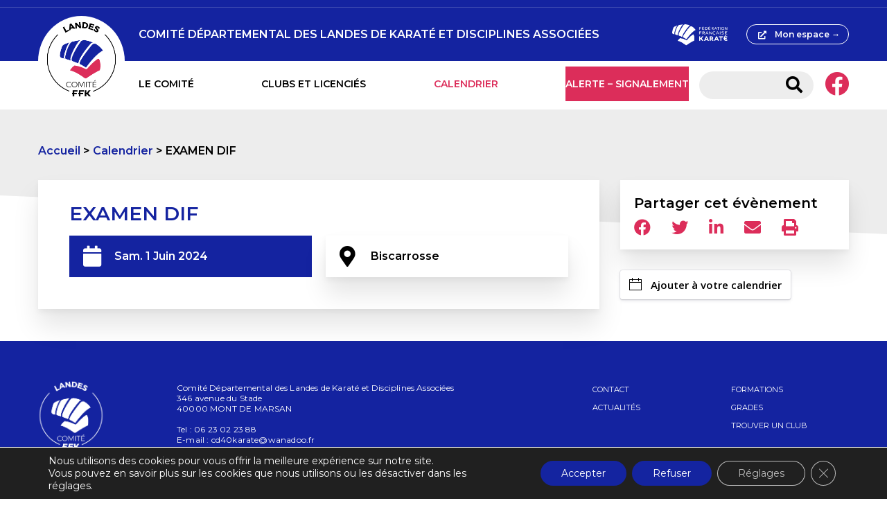

--- FILE ---
content_type: text/html; charset=UTF-8
request_url: https://sites.ffkarate.fr/landes/event/examen-dif-2/
body_size: 13971
content:
<!doctype html>
<html lang="fr-FR" prefix="og: https://ogp.me/ns#" >
  <head>
    <meta charset="utf-8">
    <title>EXAMEN DIF - Comité Départemental des Landes de Karaté et Disciplines Associées</title>
<link data-rocket-preload as="style" href="https://fonts.googleapis.com/css2?family=Montserrat%3Aital%2Cwght%400%2C400%3B0%2C600%3B1%2C400%3B1%2C600&#038;ver=6.9&#038;display=swap" rel="preload">
<link href="https://fonts.googleapis.com/css2?family=Montserrat%3Aital%2Cwght%400%2C400%3B0%2C600%3B1%2C400%3B1%2C600&#038;ver=6.9&#038;display=swap" media="print" onload="this.media=&#039;all&#039;" rel="stylesheet">
<noscript><link rel="stylesheet" href="https://fonts.googleapis.com/css2?family=Montserrat%3Aital%2Cwght%400%2C400%3B0%2C600%3B1%2C400%3B1%2C600&#038;ver=6.9&#038;display=swap"></noscript>
    <meta name="viewport" content="width=device-width, initial-scale=1.0,user-scalable=no,minimal-ui">
    <meta name="viewport" content="width = device-width, initial-scale = 1.0, user-scalable = no,minimal-ui">
    
            <script data-no-defer="1" data-ezscrex="false" data-cfasync="false" data-pagespeed-no-defer data-cookieconsent="ignore">
                var ctPublicFunctions = {"_ajax_nonce":"f7adcfe8b0","_rest_nonce":"d0c5c0bc92","_ajax_url":"\/landes\/wp-admin\/admin-ajax.php","_rest_url":"https:\/\/sites.ffkarate.fr\/landes\/wp-json\/","data__cookies_type":"native","data__ajax_type":"custom_ajax","data__bot_detector_enabled":"1","data__frontend_data_log_enabled":1,"cookiePrefix":"","wprocket_detected":true,"host_url":"sites.ffkarate.fr","text__ee_click_to_select":"Click to select the whole data","text__ee_original_email":"The complete one is","text__ee_got_it":"Got it","text__ee_blocked":"Blocked","text__ee_cannot_connect":"Cannot connect","text__ee_cannot_decode":"Can not decode email. Unknown reason","text__ee_email_decoder":"CleanTalk email decoder","text__ee_wait_for_decoding":"The magic is on the way!","text__ee_decoding_process":"Please wait a few seconds while we decode the contact data."}
            </script>
        
            <script data-no-defer="1" data-ezscrex="false" data-cfasync="false" data-pagespeed-no-defer data-cookieconsent="ignore">
                var ctPublic = {"_ajax_nonce":"f7adcfe8b0","settings__forms__check_internal":"0","settings__forms__check_external":"0","settings__forms__force_protection":0,"settings__forms__search_test":"1","settings__forms__wc_add_to_cart":"0","settings__data__bot_detector_enabled":"1","settings__sfw__anti_crawler":0,"blog_home":"https:\/\/sites.ffkarate.fr\/landes\/","pixel__setting":"3","pixel__enabled":true,"pixel__url":null,"data__email_check_before_post":"1","data__email_check_exist_post":1,"data__cookies_type":"native","data__key_is_ok":true,"data__visible_fields_required":true,"wl_brandname":"Anti-Spam by CleanTalk","wl_brandname_short":"CleanTalk","ct_checkjs_key":"d6372d3ec679f3e97f962f1b715f7c6a06ba2edbb7c20c220338c249f7380f02","emailEncoderPassKey":"9bcf48477d15fa9586485c78a71386f4","bot_detector_forms_excluded":"W10=","advancedCacheExists":true,"varnishCacheExists":false,"wc_ajax_add_to_cart":false}
            </script>
        
<!-- Optimisation des moteurs de recherche par Rank Math - https://rankmath.com/ -->
<meta name="robots" content="index, follow, max-snippet:-1, max-video-preview:-1, max-image-preview:large"/>
<link rel="canonical" href="https://sites.ffkarate.fr/landes/event/examen-dif-2/" />
<meta property="og:locale" content="fr_FR" />
<meta property="og:type" content="article" />
<meta property="og:title" content="EXAMEN DIF - Comité Départemental des Landes de Karaté et Disciplines Associées" />
<meta property="og:url" content="https://sites.ffkarate.fr/landes/event/examen-dif-2/" />
<meta property="og:site_name" content="Comité Départemental des Landes de Karaté et Disciplines Associées" />
<meta property="article:section" content="Formations" />
<meta name="twitter:card" content="summary_large_image" />
<meta name="twitter:title" content="EXAMEN DIF - Comité Départemental des Landes de Karaté et Disciplines Associées" />
<script type="application/ld+json" class="rank-math-schema">{"@context":"https://schema.org","@graph":[{"@type":"BreadcrumbList","@id":"https://sites.ffkarate.fr/landes/event/examen-dif-2/#breadcrumb","itemListElement":[{"@type":"ListItem","position":"1","item":{"@id":"https://sites.ffkarate.fr/landes","name":"Accueil"}},{"@type":"ListItem","position":"2","item":{"@id":"https://sites.ffkarate.fr/landes/calendrier/","name":"Calendrier"}},{"@type":"ListItem","position":"3","item":{"@id":"https://sites.ffkarate.fr/landes/event/examen-dif-2/","name":"EXAMEN DIF"}}]}]}</script>
<!-- /Extension Rank Math WordPress SEO -->

<link rel='dns-prefetch' href='//fd.cleantalk.org' />
<link rel='dns-prefetch' href='//cdn.jsdelivr.net' />
<link rel='dns-prefetch' href='//cdn.addevent.com' />
<link rel='dns-prefetch' href='//cdnjs.cloudflare.com' />
<link rel='dns-prefetch' href='//fonts.googleapis.com' />
<link href='https://fonts.gstatic.com' crossorigin rel='preconnect' />
<link rel="alternate" title="oEmbed (JSON)" type="application/json+oembed" href="https://sites.ffkarate.fr/landes/wp-json/oembed/1.0/embed?url=https%3A%2F%2Fsites.ffkarate.fr%2Flandes%2Fevent%2Fexamen-dif-2%2F" />
<link rel="alternate" title="oEmbed (XML)" type="text/xml+oembed" href="https://sites.ffkarate.fr/landes/wp-json/oembed/1.0/embed?url=https%3A%2F%2Fsites.ffkarate.fr%2Flandes%2Fevent%2Fexamen-dif-2%2F&#038;format=xml" />
<style id='wp-img-auto-sizes-contain-inline-css' type='text/css'>
img:is([sizes=auto i],[sizes^="auto," i]){contain-intrinsic-size:3000px 1500px}
/*# sourceURL=wp-img-auto-sizes-contain-inline-css */
</style>
<style id='wp-emoji-styles-inline-css' type='text/css'>

	img.wp-smiley, img.emoji {
		display: inline !important;
		border: none !important;
		box-shadow: none !important;
		height: 1em !important;
		width: 1em !important;
		margin: 0 0.07em !important;
		vertical-align: -0.1em !important;
		background: none !important;
		padding: 0 !important;
	}
/*# sourceURL=wp-emoji-styles-inline-css */
</style>
<style id='wp-block-library-inline-css' type='text/css'>
:root{--wp-block-synced-color:#7a00df;--wp-block-synced-color--rgb:122,0,223;--wp-bound-block-color:var(--wp-block-synced-color);--wp-editor-canvas-background:#ddd;--wp-admin-theme-color:#007cba;--wp-admin-theme-color--rgb:0,124,186;--wp-admin-theme-color-darker-10:#006ba1;--wp-admin-theme-color-darker-10--rgb:0,107,160.5;--wp-admin-theme-color-darker-20:#005a87;--wp-admin-theme-color-darker-20--rgb:0,90,135;--wp-admin-border-width-focus:2px}@media (min-resolution:192dpi){:root{--wp-admin-border-width-focus:1.5px}}.wp-element-button{cursor:pointer}:root .has-very-light-gray-background-color{background-color:#eee}:root .has-very-dark-gray-background-color{background-color:#313131}:root .has-very-light-gray-color{color:#eee}:root .has-very-dark-gray-color{color:#313131}:root .has-vivid-green-cyan-to-vivid-cyan-blue-gradient-background{background:linear-gradient(135deg,#00d084,#0693e3)}:root .has-purple-crush-gradient-background{background:linear-gradient(135deg,#34e2e4,#4721fb 50%,#ab1dfe)}:root .has-hazy-dawn-gradient-background{background:linear-gradient(135deg,#faaca8,#dad0ec)}:root .has-subdued-olive-gradient-background{background:linear-gradient(135deg,#fafae1,#67a671)}:root .has-atomic-cream-gradient-background{background:linear-gradient(135deg,#fdd79a,#004a59)}:root .has-nightshade-gradient-background{background:linear-gradient(135deg,#330968,#31cdcf)}:root .has-midnight-gradient-background{background:linear-gradient(135deg,#020381,#2874fc)}:root{--wp--preset--font-size--normal:16px;--wp--preset--font-size--huge:42px}.has-regular-font-size{font-size:1em}.has-larger-font-size{font-size:2.625em}.has-normal-font-size{font-size:var(--wp--preset--font-size--normal)}.has-huge-font-size{font-size:var(--wp--preset--font-size--huge)}.has-text-align-center{text-align:center}.has-text-align-left{text-align:left}.has-text-align-right{text-align:right}.has-fit-text{white-space:nowrap!important}#end-resizable-editor-section{display:none}.aligncenter{clear:both}.items-justified-left{justify-content:flex-start}.items-justified-center{justify-content:center}.items-justified-right{justify-content:flex-end}.items-justified-space-between{justify-content:space-between}.screen-reader-text{border:0;clip-path:inset(50%);height:1px;margin:-1px;overflow:hidden;padding:0;position:absolute;width:1px;word-wrap:normal!important}.screen-reader-text:focus{background-color:#ddd;clip-path:none;color:#444;display:block;font-size:1em;height:auto;left:5px;line-height:normal;padding:15px 23px 14px;text-decoration:none;top:5px;width:auto;z-index:100000}html :where(.has-border-color){border-style:solid}html :where([style*=border-top-color]){border-top-style:solid}html :where([style*=border-right-color]){border-right-style:solid}html :where([style*=border-bottom-color]){border-bottom-style:solid}html :where([style*=border-left-color]){border-left-style:solid}html :where([style*=border-width]){border-style:solid}html :where([style*=border-top-width]){border-top-style:solid}html :where([style*=border-right-width]){border-right-style:solid}html :where([style*=border-bottom-width]){border-bottom-style:solid}html :where([style*=border-left-width]){border-left-style:solid}html :where(img[class*=wp-image-]){height:auto;max-width:100%}:where(figure){margin:0 0 1em}html :where(.is-position-sticky){--wp-admin--admin-bar--position-offset:var(--wp-admin--admin-bar--height,0px)}@media screen and (max-width:600px){html :where(.is-position-sticky){--wp-admin--admin-bar--position-offset:0px}}

/*# sourceURL=wp-block-library-inline-css */
</style><style id='global-styles-inline-css' type='text/css'>
:root{--wp--preset--aspect-ratio--square: 1;--wp--preset--aspect-ratio--4-3: 4/3;--wp--preset--aspect-ratio--3-4: 3/4;--wp--preset--aspect-ratio--3-2: 3/2;--wp--preset--aspect-ratio--2-3: 2/3;--wp--preset--aspect-ratio--16-9: 16/9;--wp--preset--aspect-ratio--9-16: 9/16;--wp--preset--color--black: #000000;--wp--preset--color--cyan-bluish-gray: #abb8c3;--wp--preset--color--white: #ffffff;--wp--preset--color--pale-pink: #f78da7;--wp--preset--color--vivid-red: #cf2e2e;--wp--preset--color--luminous-vivid-orange: #ff6900;--wp--preset--color--luminous-vivid-amber: #fcb900;--wp--preset--color--light-green-cyan: #7bdcb5;--wp--preset--color--vivid-green-cyan: #00d084;--wp--preset--color--pale-cyan-blue: #8ed1fc;--wp--preset--color--vivid-cyan-blue: #0693e3;--wp--preset--color--vivid-purple: #9b51e0;--wp--preset--gradient--vivid-cyan-blue-to-vivid-purple: linear-gradient(135deg,rgb(6,147,227) 0%,rgb(155,81,224) 100%);--wp--preset--gradient--light-green-cyan-to-vivid-green-cyan: linear-gradient(135deg,rgb(122,220,180) 0%,rgb(0,208,130) 100%);--wp--preset--gradient--luminous-vivid-amber-to-luminous-vivid-orange: linear-gradient(135deg,rgb(252,185,0) 0%,rgb(255,105,0) 100%);--wp--preset--gradient--luminous-vivid-orange-to-vivid-red: linear-gradient(135deg,rgb(255,105,0) 0%,rgb(207,46,46) 100%);--wp--preset--gradient--very-light-gray-to-cyan-bluish-gray: linear-gradient(135deg,rgb(238,238,238) 0%,rgb(169,184,195) 100%);--wp--preset--gradient--cool-to-warm-spectrum: linear-gradient(135deg,rgb(74,234,220) 0%,rgb(151,120,209) 20%,rgb(207,42,186) 40%,rgb(238,44,130) 60%,rgb(251,105,98) 80%,rgb(254,248,76) 100%);--wp--preset--gradient--blush-light-purple: linear-gradient(135deg,rgb(255,206,236) 0%,rgb(152,150,240) 100%);--wp--preset--gradient--blush-bordeaux: linear-gradient(135deg,rgb(254,205,165) 0%,rgb(254,45,45) 50%,rgb(107,0,62) 100%);--wp--preset--gradient--luminous-dusk: linear-gradient(135deg,rgb(255,203,112) 0%,rgb(199,81,192) 50%,rgb(65,88,208) 100%);--wp--preset--gradient--pale-ocean: linear-gradient(135deg,rgb(255,245,203) 0%,rgb(182,227,212) 50%,rgb(51,167,181) 100%);--wp--preset--gradient--electric-grass: linear-gradient(135deg,rgb(202,248,128) 0%,rgb(113,206,126) 100%);--wp--preset--gradient--midnight: linear-gradient(135deg,rgb(2,3,129) 0%,rgb(40,116,252) 100%);--wp--preset--font-size--small: 13px;--wp--preset--font-size--medium: 20px;--wp--preset--font-size--large: 36px;--wp--preset--font-size--x-large: 42px;--wp--preset--spacing--20: 0.44rem;--wp--preset--spacing--30: 0.67rem;--wp--preset--spacing--40: 1rem;--wp--preset--spacing--50: 1.5rem;--wp--preset--spacing--60: 2.25rem;--wp--preset--spacing--70: 3.38rem;--wp--preset--spacing--80: 5.06rem;--wp--preset--shadow--natural: 6px 6px 9px rgba(0, 0, 0, 0.2);--wp--preset--shadow--deep: 12px 12px 50px rgba(0, 0, 0, 0.4);--wp--preset--shadow--sharp: 6px 6px 0px rgba(0, 0, 0, 0.2);--wp--preset--shadow--outlined: 6px 6px 0px -3px rgb(255, 255, 255), 6px 6px rgb(0, 0, 0);--wp--preset--shadow--crisp: 6px 6px 0px rgb(0, 0, 0);}:where(.is-layout-flex){gap: 0.5em;}:where(.is-layout-grid){gap: 0.5em;}body .is-layout-flex{display: flex;}.is-layout-flex{flex-wrap: wrap;align-items: center;}.is-layout-flex > :is(*, div){margin: 0;}body .is-layout-grid{display: grid;}.is-layout-grid > :is(*, div){margin: 0;}:where(.wp-block-columns.is-layout-flex){gap: 2em;}:where(.wp-block-columns.is-layout-grid){gap: 2em;}:where(.wp-block-post-template.is-layout-flex){gap: 1.25em;}:where(.wp-block-post-template.is-layout-grid){gap: 1.25em;}.has-black-color{color: var(--wp--preset--color--black) !important;}.has-cyan-bluish-gray-color{color: var(--wp--preset--color--cyan-bluish-gray) !important;}.has-white-color{color: var(--wp--preset--color--white) !important;}.has-pale-pink-color{color: var(--wp--preset--color--pale-pink) !important;}.has-vivid-red-color{color: var(--wp--preset--color--vivid-red) !important;}.has-luminous-vivid-orange-color{color: var(--wp--preset--color--luminous-vivid-orange) !important;}.has-luminous-vivid-amber-color{color: var(--wp--preset--color--luminous-vivid-amber) !important;}.has-light-green-cyan-color{color: var(--wp--preset--color--light-green-cyan) !important;}.has-vivid-green-cyan-color{color: var(--wp--preset--color--vivid-green-cyan) !important;}.has-pale-cyan-blue-color{color: var(--wp--preset--color--pale-cyan-blue) !important;}.has-vivid-cyan-blue-color{color: var(--wp--preset--color--vivid-cyan-blue) !important;}.has-vivid-purple-color{color: var(--wp--preset--color--vivid-purple) !important;}.has-black-background-color{background-color: var(--wp--preset--color--black) !important;}.has-cyan-bluish-gray-background-color{background-color: var(--wp--preset--color--cyan-bluish-gray) !important;}.has-white-background-color{background-color: var(--wp--preset--color--white) !important;}.has-pale-pink-background-color{background-color: var(--wp--preset--color--pale-pink) !important;}.has-vivid-red-background-color{background-color: var(--wp--preset--color--vivid-red) !important;}.has-luminous-vivid-orange-background-color{background-color: var(--wp--preset--color--luminous-vivid-orange) !important;}.has-luminous-vivid-amber-background-color{background-color: var(--wp--preset--color--luminous-vivid-amber) !important;}.has-light-green-cyan-background-color{background-color: var(--wp--preset--color--light-green-cyan) !important;}.has-vivid-green-cyan-background-color{background-color: var(--wp--preset--color--vivid-green-cyan) !important;}.has-pale-cyan-blue-background-color{background-color: var(--wp--preset--color--pale-cyan-blue) !important;}.has-vivid-cyan-blue-background-color{background-color: var(--wp--preset--color--vivid-cyan-blue) !important;}.has-vivid-purple-background-color{background-color: var(--wp--preset--color--vivid-purple) !important;}.has-black-border-color{border-color: var(--wp--preset--color--black) !important;}.has-cyan-bluish-gray-border-color{border-color: var(--wp--preset--color--cyan-bluish-gray) !important;}.has-white-border-color{border-color: var(--wp--preset--color--white) !important;}.has-pale-pink-border-color{border-color: var(--wp--preset--color--pale-pink) !important;}.has-vivid-red-border-color{border-color: var(--wp--preset--color--vivid-red) !important;}.has-luminous-vivid-orange-border-color{border-color: var(--wp--preset--color--luminous-vivid-orange) !important;}.has-luminous-vivid-amber-border-color{border-color: var(--wp--preset--color--luminous-vivid-amber) !important;}.has-light-green-cyan-border-color{border-color: var(--wp--preset--color--light-green-cyan) !important;}.has-vivid-green-cyan-border-color{border-color: var(--wp--preset--color--vivid-green-cyan) !important;}.has-pale-cyan-blue-border-color{border-color: var(--wp--preset--color--pale-cyan-blue) !important;}.has-vivid-cyan-blue-border-color{border-color: var(--wp--preset--color--vivid-cyan-blue) !important;}.has-vivid-purple-border-color{border-color: var(--wp--preset--color--vivid-purple) !important;}.has-vivid-cyan-blue-to-vivid-purple-gradient-background{background: var(--wp--preset--gradient--vivid-cyan-blue-to-vivid-purple) !important;}.has-light-green-cyan-to-vivid-green-cyan-gradient-background{background: var(--wp--preset--gradient--light-green-cyan-to-vivid-green-cyan) !important;}.has-luminous-vivid-amber-to-luminous-vivid-orange-gradient-background{background: var(--wp--preset--gradient--luminous-vivid-amber-to-luminous-vivid-orange) !important;}.has-luminous-vivid-orange-to-vivid-red-gradient-background{background: var(--wp--preset--gradient--luminous-vivid-orange-to-vivid-red) !important;}.has-very-light-gray-to-cyan-bluish-gray-gradient-background{background: var(--wp--preset--gradient--very-light-gray-to-cyan-bluish-gray) !important;}.has-cool-to-warm-spectrum-gradient-background{background: var(--wp--preset--gradient--cool-to-warm-spectrum) !important;}.has-blush-light-purple-gradient-background{background: var(--wp--preset--gradient--blush-light-purple) !important;}.has-blush-bordeaux-gradient-background{background: var(--wp--preset--gradient--blush-bordeaux) !important;}.has-luminous-dusk-gradient-background{background: var(--wp--preset--gradient--luminous-dusk) !important;}.has-pale-ocean-gradient-background{background: var(--wp--preset--gradient--pale-ocean) !important;}.has-electric-grass-gradient-background{background: var(--wp--preset--gradient--electric-grass) !important;}.has-midnight-gradient-background{background: var(--wp--preset--gradient--midnight) !important;}.has-small-font-size{font-size: var(--wp--preset--font-size--small) !important;}.has-medium-font-size{font-size: var(--wp--preset--font-size--medium) !important;}.has-large-font-size{font-size: var(--wp--preset--font-size--large) !important;}.has-x-large-font-size{font-size: var(--wp--preset--font-size--x-large) !important;}
/*# sourceURL=global-styles-inline-css */
</style>

<style id='classic-theme-styles-inline-css' type='text/css'>
/*! This file is auto-generated */
.wp-block-button__link{color:#fff;background-color:#32373c;border-radius:9999px;box-shadow:none;text-decoration:none;padding:calc(.667em + 2px) calc(1.333em + 2px);font-size:1.125em}.wp-block-file__button{background:#32373c;color:#fff;text-decoration:none}
/*# sourceURL=/wp-includes/css/classic-themes.min.css */
</style>
<link rel='stylesheet' id='cleantalk-public-css-css' href='https://sites.ffkarate.fr/landes/wp-content/plugins/cleantalk-spam-protect/css/cleantalk-public.min.css?ver=6.71.1_1769470813' type='text/css' media='all' />
<link rel='stylesheet' id='cleantalk-email-decoder-css-css' href='https://sites.ffkarate.fr/landes/wp-content/plugins/cleantalk-spam-protect/css/cleantalk-email-decoder.min.css?ver=6.71.1_1769470813' type='text/css' media='all' />
<link rel='stylesheet' id='js_composer_front-css' href='https://sites.ffkarate.fr/landes/wp-content/plugins/js_composer/assets/css/js_composer.min.css?ver=8.2' type='text/css' media='all' />
<link rel='stylesheet' id='font-awesome-css' href='https://cdnjs.cloudflare.com/ajax/libs/font-awesome/5.14.0/css/all.min.css?ver=6.9' type='text/css' media='all' />

<link rel='stylesheet' id='main-css' href='https://sites.ffkarate.fr/landes/wp-content/themes/sites_ffk/style.css?ver=6.9' type='text/css' media='all' />
<link rel='stylesheet' id='moove_gdpr_frontend-css' href='https://sites.ffkarate.fr/landes/wp-content/plugins/gdpr-cookie-compliance/dist/styles/gdpr-main-nf.css?ver=5.0.9' type='text/css' media='all' />
<style id='moove_gdpr_frontend-inline-css' type='text/css'>
				#moove_gdpr_cookie_modal .moove-gdpr-modal-content .moove-gdpr-tab-main h3.tab-title, 
				#moove_gdpr_cookie_modal .moove-gdpr-modal-content .moove-gdpr-tab-main span.tab-title,
				#moove_gdpr_cookie_modal .moove-gdpr-modal-content .moove-gdpr-modal-left-content #moove-gdpr-menu li a, 
				#moove_gdpr_cookie_modal .moove-gdpr-modal-content .moove-gdpr-modal-left-content #moove-gdpr-menu li button,
				#moove_gdpr_cookie_modal .moove-gdpr-modal-content .moove-gdpr-modal-left-content .moove-gdpr-branding-cnt a,
				#moove_gdpr_cookie_modal .moove-gdpr-modal-content .moove-gdpr-modal-footer-content .moove-gdpr-button-holder a.mgbutton, 
				#moove_gdpr_cookie_modal .moove-gdpr-modal-content .moove-gdpr-modal-footer-content .moove-gdpr-button-holder button.mgbutton,
				#moove_gdpr_cookie_modal .cookie-switch .cookie-slider:after, 
				#moove_gdpr_cookie_modal .cookie-switch .slider:after, 
				#moove_gdpr_cookie_modal .switch .cookie-slider:after, 
				#moove_gdpr_cookie_modal .switch .slider:after,
				#moove_gdpr_cookie_info_bar .moove-gdpr-info-bar-container .moove-gdpr-info-bar-content p, 
				#moove_gdpr_cookie_info_bar .moove-gdpr-info-bar-container .moove-gdpr-info-bar-content p a,
				#moove_gdpr_cookie_info_bar .moove-gdpr-info-bar-container .moove-gdpr-info-bar-content a.mgbutton, 
				#moove_gdpr_cookie_info_bar .moove-gdpr-info-bar-container .moove-gdpr-info-bar-content button.mgbutton,
				#moove_gdpr_cookie_modal .moove-gdpr-modal-content .moove-gdpr-tab-main .moove-gdpr-tab-main-content h1, 
				#moove_gdpr_cookie_modal .moove-gdpr-modal-content .moove-gdpr-tab-main .moove-gdpr-tab-main-content h2, 
				#moove_gdpr_cookie_modal .moove-gdpr-modal-content .moove-gdpr-tab-main .moove-gdpr-tab-main-content h3, 
				#moove_gdpr_cookie_modal .moove-gdpr-modal-content .moove-gdpr-tab-main .moove-gdpr-tab-main-content h4, 
				#moove_gdpr_cookie_modal .moove-gdpr-modal-content .moove-gdpr-tab-main .moove-gdpr-tab-main-content h5, 
				#moove_gdpr_cookie_modal .moove-gdpr-modal-content .moove-gdpr-tab-main .moove-gdpr-tab-main-content h6,
				#moove_gdpr_cookie_modal .moove-gdpr-modal-content.moove_gdpr_modal_theme_v2 .moove-gdpr-modal-title .tab-title,
				#moove_gdpr_cookie_modal .moove-gdpr-modal-content.moove_gdpr_modal_theme_v2 .moove-gdpr-tab-main h3.tab-title, 
				#moove_gdpr_cookie_modal .moove-gdpr-modal-content.moove_gdpr_modal_theme_v2 .moove-gdpr-tab-main span.tab-title,
				#moove_gdpr_cookie_modal .moove-gdpr-modal-content.moove_gdpr_modal_theme_v2 .moove-gdpr-branding-cnt a {
					font-weight: inherit				}
			#moove_gdpr_cookie_modal,#moove_gdpr_cookie_info_bar,.gdpr_cookie_settings_shortcode_content{font-family:inherit}#moove_gdpr_save_popup_settings_button{background-color:#373737;color:#fff}#moove_gdpr_save_popup_settings_button:hover{background-color:#000}#moove_gdpr_cookie_info_bar .moove-gdpr-info-bar-container .moove-gdpr-info-bar-content a.mgbutton,#moove_gdpr_cookie_info_bar .moove-gdpr-info-bar-container .moove-gdpr-info-bar-content button.mgbutton{background-color:#1424a0}#moove_gdpr_cookie_modal .moove-gdpr-modal-content .moove-gdpr-modal-footer-content .moove-gdpr-button-holder a.mgbutton,#moove_gdpr_cookie_modal .moove-gdpr-modal-content .moove-gdpr-modal-footer-content .moove-gdpr-button-holder button.mgbutton,.gdpr_cookie_settings_shortcode_content .gdpr-shr-button.button-green{background-color:#1424a0;border-color:#1424a0}#moove_gdpr_cookie_modal .moove-gdpr-modal-content .moove-gdpr-modal-footer-content .moove-gdpr-button-holder a.mgbutton:hover,#moove_gdpr_cookie_modal .moove-gdpr-modal-content .moove-gdpr-modal-footer-content .moove-gdpr-button-holder button.mgbutton:hover,.gdpr_cookie_settings_shortcode_content .gdpr-shr-button.button-green:hover{background-color:#fff;color:#1424a0}#moove_gdpr_cookie_modal .moove-gdpr-modal-content .moove-gdpr-modal-close i,#moove_gdpr_cookie_modal .moove-gdpr-modal-content .moove-gdpr-modal-close span.gdpr-icon{background-color:#1424a0;border:1px solid #1424a0}#moove_gdpr_cookie_info_bar span.moove-gdpr-infobar-allow-all.focus-g,#moove_gdpr_cookie_info_bar span.moove-gdpr-infobar-allow-all:focus,#moove_gdpr_cookie_info_bar button.moove-gdpr-infobar-allow-all.focus-g,#moove_gdpr_cookie_info_bar button.moove-gdpr-infobar-allow-all:focus,#moove_gdpr_cookie_info_bar span.moove-gdpr-infobar-reject-btn.focus-g,#moove_gdpr_cookie_info_bar span.moove-gdpr-infobar-reject-btn:focus,#moove_gdpr_cookie_info_bar button.moove-gdpr-infobar-reject-btn.focus-g,#moove_gdpr_cookie_info_bar button.moove-gdpr-infobar-reject-btn:focus,#moove_gdpr_cookie_info_bar span.change-settings-button.focus-g,#moove_gdpr_cookie_info_bar span.change-settings-button:focus,#moove_gdpr_cookie_info_bar button.change-settings-button.focus-g,#moove_gdpr_cookie_info_bar button.change-settings-button:focus{-webkit-box-shadow:0 0 1px 3px #1424a0;-moz-box-shadow:0 0 1px 3px #1424a0;box-shadow:0 0 1px 3px #1424a0}#moove_gdpr_cookie_modal .moove-gdpr-modal-content .moove-gdpr-modal-close i:hover,#moove_gdpr_cookie_modal .moove-gdpr-modal-content .moove-gdpr-modal-close span.gdpr-icon:hover,#moove_gdpr_cookie_info_bar span[data-href]>u.change-settings-button{color:#1424a0}#moove_gdpr_cookie_modal .moove-gdpr-modal-content .moove-gdpr-modal-left-content #moove-gdpr-menu li.menu-item-selected a span.gdpr-icon,#moove_gdpr_cookie_modal .moove-gdpr-modal-content .moove-gdpr-modal-left-content #moove-gdpr-menu li.menu-item-selected button span.gdpr-icon{color:inherit}#moove_gdpr_cookie_modal .moove-gdpr-modal-content .moove-gdpr-modal-left-content #moove-gdpr-menu li a span.gdpr-icon,#moove_gdpr_cookie_modal .moove-gdpr-modal-content .moove-gdpr-modal-left-content #moove-gdpr-menu li button span.gdpr-icon{color:inherit}#moove_gdpr_cookie_modal .gdpr-acc-link{line-height:0;font-size:0;color:transparent;position:absolute}#moove_gdpr_cookie_modal .moove-gdpr-modal-content .moove-gdpr-modal-close:hover i,#moove_gdpr_cookie_modal .moove-gdpr-modal-content .moove-gdpr-modal-left-content #moove-gdpr-menu li a,#moove_gdpr_cookie_modal .moove-gdpr-modal-content .moove-gdpr-modal-left-content #moove-gdpr-menu li button,#moove_gdpr_cookie_modal .moove-gdpr-modal-content .moove-gdpr-modal-left-content #moove-gdpr-menu li button i,#moove_gdpr_cookie_modal .moove-gdpr-modal-content .moove-gdpr-modal-left-content #moove-gdpr-menu li a i,#moove_gdpr_cookie_modal .moove-gdpr-modal-content .moove-gdpr-tab-main .moove-gdpr-tab-main-content a:hover,#moove_gdpr_cookie_info_bar.moove-gdpr-dark-scheme .moove-gdpr-info-bar-container .moove-gdpr-info-bar-content a.mgbutton:hover,#moove_gdpr_cookie_info_bar.moove-gdpr-dark-scheme .moove-gdpr-info-bar-container .moove-gdpr-info-bar-content button.mgbutton:hover,#moove_gdpr_cookie_info_bar.moove-gdpr-dark-scheme .moove-gdpr-info-bar-container .moove-gdpr-info-bar-content a:hover,#moove_gdpr_cookie_info_bar.moove-gdpr-dark-scheme .moove-gdpr-info-bar-container .moove-gdpr-info-bar-content button:hover,#moove_gdpr_cookie_info_bar.moove-gdpr-dark-scheme .moove-gdpr-info-bar-container .moove-gdpr-info-bar-content span.change-settings-button:hover,#moove_gdpr_cookie_info_bar.moove-gdpr-dark-scheme .moove-gdpr-info-bar-container .moove-gdpr-info-bar-content button.change-settings-button:hover,#moove_gdpr_cookie_info_bar.moove-gdpr-dark-scheme .moove-gdpr-info-bar-container .moove-gdpr-info-bar-content u.change-settings-button:hover,#moove_gdpr_cookie_info_bar span[data-href]>u.change-settings-button,#moove_gdpr_cookie_info_bar.moove-gdpr-dark-scheme .moove-gdpr-info-bar-container .moove-gdpr-info-bar-content a.mgbutton.focus-g,#moove_gdpr_cookie_info_bar.moove-gdpr-dark-scheme .moove-gdpr-info-bar-container .moove-gdpr-info-bar-content button.mgbutton.focus-g,#moove_gdpr_cookie_info_bar.moove-gdpr-dark-scheme .moove-gdpr-info-bar-container .moove-gdpr-info-bar-content a.focus-g,#moove_gdpr_cookie_info_bar.moove-gdpr-dark-scheme .moove-gdpr-info-bar-container .moove-gdpr-info-bar-content button.focus-g,#moove_gdpr_cookie_info_bar.moove-gdpr-dark-scheme .moove-gdpr-info-bar-container .moove-gdpr-info-bar-content a.mgbutton:focus,#moove_gdpr_cookie_info_bar.moove-gdpr-dark-scheme .moove-gdpr-info-bar-container .moove-gdpr-info-bar-content button.mgbutton:focus,#moove_gdpr_cookie_info_bar.moove-gdpr-dark-scheme .moove-gdpr-info-bar-container .moove-gdpr-info-bar-content a:focus,#moove_gdpr_cookie_info_bar.moove-gdpr-dark-scheme .moove-gdpr-info-bar-container .moove-gdpr-info-bar-content button:focus,#moove_gdpr_cookie_info_bar.moove-gdpr-dark-scheme .moove-gdpr-info-bar-container .moove-gdpr-info-bar-content span.change-settings-button.focus-g,span.change-settings-button:focus,button.change-settings-button.focus-g,button.change-settings-button:focus,#moove_gdpr_cookie_info_bar.moove-gdpr-dark-scheme .moove-gdpr-info-bar-container .moove-gdpr-info-bar-content u.change-settings-button.focus-g,#moove_gdpr_cookie_info_bar.moove-gdpr-dark-scheme .moove-gdpr-info-bar-container .moove-gdpr-info-bar-content u.change-settings-button:focus{color:#1424a0}#moove_gdpr_cookie_modal .moove-gdpr-branding.focus-g span,#moove_gdpr_cookie_modal .moove-gdpr-modal-content .moove-gdpr-tab-main a.focus-g,#moove_gdpr_cookie_modal .moove-gdpr-modal-content .moove-gdpr-tab-main .gdpr-cd-details-toggle.focus-g{color:#1424a0}#moove_gdpr_cookie_modal.gdpr_lightbox-hide{display:none}
/*# sourceURL=moove_gdpr_frontend-inline-css */
</style>
<script type="text/javascript" src="https://sites.ffkarate.fr/landes/wp-content/plugins/cleantalk-spam-protect/js/apbct-public-bundle.min.js?ver=6.71.1_1769470813" id="apbct-public-bundle.min-js-js"></script>
<script type="text/javascript" src="https://fd.cleantalk.org/ct-bot-detector-wrapper.js?ver=6.71.1" id="ct_bot_detector-js" defer="defer" data-wp-strategy="defer"></script>
<script type="text/javascript" src="https://sites.ffkarate.fr/landes/wp-includes/js/jquery/jquery.min.js?ver=3.7.1" id="jquery-core-js"></script>
<script type="text/javascript" src="https://sites.ffkarate.fr/landes/wp-includes/js/jquery/jquery-migrate.min.js?ver=3.4.1" id="jquery-migrate-js"></script>
<script type="text/javascript" src="//cdn.jsdelivr.net/npm/slick-carousel@1.8.1/slick/slick.min.js?ver=6.9" id="slick-js"></script>
<script type="text/javascript" src="https://sites.ffkarate.fr/landes/wp-includes/js/jquery/ui/core.min.js?ver=1.13.3" id="jquery-ui-core-js"></script>
<script type="text/javascript" src="https://sites.ffkarate.fr/landes/wp-includes/js/jquery/ui/menu.min.js?ver=1.13.3" id="jquery-ui-menu-js"></script>
<script type="text/javascript" src="https://sites.ffkarate.fr/landes/wp-includes/js/dist/dom-ready.min.js?ver=f77871ff7694fffea381" id="wp-dom-ready-js"></script>
<script type="text/javascript" src="https://sites.ffkarate.fr/landes/wp-includes/js/dist/hooks.min.js?ver=dd5603f07f9220ed27f1" id="wp-hooks-js"></script>
<script type="text/javascript" src="https://sites.ffkarate.fr/landes/wp-includes/js/dist/i18n.min.js?ver=c26c3dc7bed366793375" id="wp-i18n-js"></script>
<script type="text/javascript" id="wp-i18n-js-after">
/* <![CDATA[ */
wp.i18n.setLocaleData( { 'text direction\u0004ltr': [ 'ltr' ] } );
//# sourceURL=wp-i18n-js-after
/* ]]> */
</script>
<script type="text/javascript" id="wp-a11y-js-translations">
/* <![CDATA[ */
( function( domain, translations ) {
	var localeData = translations.locale_data[ domain ] || translations.locale_data.messages;
	localeData[""].domain = domain;
	wp.i18n.setLocaleData( localeData, domain );
} )( "default", {"translation-revision-date":"2025-12-10 11:15:06+0000","generator":"GlotPress\/4.0.3","domain":"messages","locale_data":{"messages":{"":{"domain":"messages","plural-forms":"nplurals=2; plural=n > 1;","lang":"fr"},"Notifications":["Notifications"]}},"comment":{"reference":"wp-includes\/js\/dist\/a11y.js"}} );
//# sourceURL=wp-a11y-js-translations
/* ]]> */
</script>
<script type="text/javascript" src="https://sites.ffkarate.fr/landes/wp-includes/js/dist/a11y.min.js?ver=cb460b4676c94bd228ed" id="wp-a11y-js"></script>
<script type="text/javascript" src="https://sites.ffkarate.fr/landes/wp-includes/js/jquery/ui/autocomplete.min.js?ver=1.13.3" id="jquery-ui-autocomplete-js"></script>
<script type="text/javascript" src="https://sites.ffkarate.fr/landes/wp-content/themes/sites_ffk/js/script.js?ver=6.9" id="main-js"></script>
<script type="text/javascript" src="https://cdn.addevent.com/libs/atc/1.6.1/atc.min.js?ver=6.9" id="add_event-js"></script>
<script></script><link rel="https://api.w.org/" href="https://sites.ffkarate.fr/landes/wp-json/" /><link rel="EditURI" type="application/rsd+xml" title="RSD" href="https://sites.ffkarate.fr/landes/xmlrpc.php?rsd" />
<meta name="generator" content="WordPress 6.9" />
<link rel='shortlink' href='https://sites.ffkarate.fr/landes/?p=1573' />
<!-- Analytics by WP Statistics - https://wp-statistics.com -->
<script defer data-domain="sites.ffkarate.fr" src="https://plausible.io/js/script.js"></script><meta name="generator" content="Powered by WPBakery Page Builder - drag and drop page builder for WordPress."/>
<noscript><style> .wpb_animate_when_almost_visible { opacity: 1; }</style></noscript><noscript><style id="rocket-lazyload-nojs-css">.rll-youtube-player, [data-lazy-src]{display:none !important;}</style></noscript>  <meta name="generator" content="WP Rocket 3.20.1.2" data-wpr-features="wpr_lazyload_images wpr_desktop" /></head>
  <body class="wp-singular event-template-default single single-event postid-1573 wp-custom-logo wp-theme-sites_ffk wpb-js-composer js-comp-ver-8.2 vc_responsive">
    <header data-rocket-location-hash="639a8427519e153a208a5bba533a62d8" id="header">
        <input type="checkbox" id="mobile_menu_toggler" aria-hidden="true" />
        <div data-rocket-location-hash="c5ed54cce90dc080f6e9d78a1e186261" class="network_info"><div data-rocket-location-hash="40f22408a88335a0945fffe944caafc3" class="container">
                    </div></div>
        <div data-rocket-location-hash="3ab30d129cc66b037f8c35821244f417" class="container relative">
            <a href="https://sites.ffkarate.fr/landes" class="logo">
                <img width="245" height="245" src="data:image/svg+xml,%3Csvg%20xmlns='http://www.w3.org/2000/svg'%20viewBox='0%200%20245%20245'%3E%3C/svg%3E" class="attachment-full size-full" alt="" decoding="async" fetchpriority="high" data-lazy-srcset="https://sites.ffkarate.fr/landes/wp-content/uploads/sites/65/2021/05/C_RVB_LANDES.png 245w, https://sites.ffkarate.fr/landes/wp-content/uploads/sites/65/2021/05/C_RVB_LANDES-176x176.png 176w" data-lazy-sizes="(max-width: 245px) 100vw, 245px" data-lazy-src="https://sites.ffkarate.fr/landes/wp-content/uploads/sites/65/2021/05/C_RVB_LANDES.png" /><noscript><img width="245" height="245" src="https://sites.ffkarate.fr/landes/wp-content/uploads/sites/65/2021/05/C_RVB_LANDES.png" class="attachment-full size-full" alt="" decoding="async" fetchpriority="high" srcset="https://sites.ffkarate.fr/landes/wp-content/uploads/sites/65/2021/05/C_RVB_LANDES.png 245w, https://sites.ffkarate.fr/landes/wp-content/uploads/sites/65/2021/05/C_RVB_LANDES-176x176.png 176w" sizes="(max-width: 245px) 100vw, 245px" /></noscript>            </a>
            <label for="mobile_menu_toggler"></label>
        </div>
                <div data-rocket-location-hash="81a28f720f967fab61e41474e4c550ba" class="bottom_header nav"><div data-rocket-location-hash="c2b2a1461d8b94e639cd80a05325878c" class="container">
            <nav>
                <ul>
                    <li>
                        <a href="#">Le comité</a>
                        <ul id="menu-le-comite" class="sub-menu" data-parent_name="Le comité"><li id="menu-item-10" class="menu-item menu-item-type-post_type menu-item-object-page menu-item-10"><a href="https://sites.ffkarate.fr/landes/presentation/">Présentation</a></li>
<li id="menu-item-1180" class="menu-item menu-item-type-post_type menu-item-object-page menu-item-1180"><a href="https://sites.ffkarate.fr/landes/comite-2/">Le Comité Directeur</a></li>
<li id="menu-item-1204" class="menu-item menu-item-type-post_type menu-item-object-page menu-item-1204"><a href="https://sites.ffkarate.fr/landes/equipes-techniques/">Equipes Techniques</a></li>
<li id="menu-item-22" class="menu-item menu-item-type-post_type menu-item-object-page menu-item-22"><a href="https://sites.ffkarate.fr/landes/trouver-un-club/">Trouver un club</a></li>
<li id="menu-item-38" class="menu-item menu-item-type-post_type menu-item-object-page menu-item-38"><a href="https://sites.ffkarate.fr/landes/contact/">Contact</a></li>
<li id="menu-item-1226" class="menu-item menu-item-type-post_type menu-item-object-post menu-item-1226"><a href="https://sites.ffkarate.fr/landes/2021/04/18/facebook-cdk40/">Facebook CDK40</a></li>
</ul>                    </li>
                    <li>
                        <a href="#">Clubs et licenciés</a>
                        <ul id="menu-clubs-licencies" class="sub-menu" data-parent_name="Clubs et licenciés"><li id="menu-item-26" class="menu-item menu-item-type-post_type menu-item-object-page menu-item-26"><a href="https://sites.ffkarate.fr/landes/grades/">Grades</a></li>
<li id="menu-item-29" class="menu-item menu-item-type-post_type menu-item-object-page menu-item-29"><a href="https://sites.ffkarate.fr/landes/formations/">Formations</a></li>
<li id="menu-item-34" class="menu-item menu-item-type-post_type menu-item-object-page menu-item-34"><a href="https://sites.ffkarate.fr/landes/competitions/">Compétitions</a></li>
<li id="menu-item-59" class="menu-item menu-item-type-post_type menu-item-object-page menu-item-59"><a href="https://sites.ffkarate.fr/landes/stages/">Stages</a></li>
<li id="menu-item-75" class="menu-item menu-item-type-post_type menu-item-object-page menu-item-has-children menu-item-75"><a href="https://sites.ffkarate.fr/landes/disciplines/">Disciplines</a><ul class="sub-menu" data-parent_name="Disciplines">	<li id="menu-item-79" class="menu-item menu-item-type-post_type menu-item-object-page menu-item-79"><a href="https://sites.ffkarate.fr/landes/disciplines/karate/">Karaté</a></li>
	<li id="menu-item-83" class="menu-item menu-item-type-post_type menu-item-object-page menu-item-83"><a href="https://sites.ffkarate.fr/landes/disciplines/krav-maga/">Krav Maga</a></li>
</ul>
</li>
<li class="stages">
                <a href="https://sites.ffkarate.fr/landes/stages-des-clubs/">Stages des clubs</a>
            </li></ul>                    </li>
                    <li class="calendar">
                        <a href="https://sites.ffkarate.fr/landes/calendrier/">Calendrier</a>
                    </li>
                    <li class="important">
                        <a href="https://www.ffkarate.fr/sensibilisation-aux-violences-et-aux-incivilites-dans-le-karate/" target="_blank">Alerte – Signalement</a>
                    </li>
                </ul>
            </nav>
            <div class="search_and_social">
                <form apbct-form-sign="native_search" role="search" method="get" id="searchform" class="searchform" action="https://sites.ffkarate.fr/landes" data-remote="https://sites.ffkarate.fr/landes/wp-admin/admin-ajax.php">
    <label class="screen-reader-text" for="s">Rechercher&nbsp;:</label>
    <input type="text" value="" name="s" id="s">
    <button type="submit"><i class="fas fa-search"></i></button>
<input
                    class="apbct_special_field apbct_email_id__search_form"
                    name="apbct__email_id__search_form"
                    aria-label="apbct__label_id__search_form"
                    type="text" size="30" maxlength="200" autocomplete="off"
                    value=""
                /><input
                   id="apbct_submit_id__search_form" 
                   class="apbct_special_field apbct__email_id__search_form"
                   name="apbct__label_id__search_form"
                   aria-label="apbct_submit_name__search_form"
                   type="submit"
                   size="30"
                   maxlength="200"
                   value="30834"
               /></form><a target="_blank" href="https://www.facebook.com/comitedeslandesdekarate/" class="social_icon" aria-label="Accédez à notre page Facebook"><i class="fab fa-facebook" alt="Icône Facebook"></i></a>            </div>
        </div></div>
                <div data-rocket-location-hash="840f9db64789d815fe59e1d7a9a5a94f" class="top_header"><div data-rocket-location-hash="e6eb6fcccd8ab4e0754c54f80a5d14c0" class="container">
            <h1 class="sitename">Comité Départemental des Landes de Karaté et Disciplines Associées</h1>
            <a href="https://www.ffkarate.fr" class="ffk_logo" aria-label="Accédez au site Fédération Française Karaté"><img src="data:image/svg+xml,%3Csvg%20xmlns='http://www.w3.org/2000/svg'%20viewBox='0%200%200%200'%3E%3C/svg%3E" alt="Logo Fédération Française Karaté" data-lazy-src="https://sites.ffkarate.fr/landes/wp-content/themes/sites_ffk/img/ffk_logo.png" /><noscript><img src="https://sites.ffkarate.fr/landes/wp-content/themes/sites_ffk/img/ffk_logo.png" alt="Logo Fédération Française Karaté" /></noscript></a>
            <a href="https://www.sikada.fr/SiKada/AppLib_Login.aspx?ReturnUrl=%2fsikada" class="button primary small myspace">Mon espace &rarr;</a>
        </div></div>
    </header>
    <main data-rocket-location-hash="c97c40b85ebcabe2715d1bd4d78902fc">
<div data-rocket-location-hash="1eeb0b348a244facf6bfa9c99cc5095f" class="vc_row"><div data-rocket-location-hash="6bb2f1b5f1ff670794474c026d5845c4" class="vc_column_container"><div class="vc_column-inner">
    <ol class="breadcrumbs">
    <li>
        <a href="https://sites.ffkarate.fr/landes">Accueil</a>
    </li>
        <li>
                    <a href="https://sites.ffkarate.fr/landes/calendrier/">Calendrier</a>
            </li>
    <li>
        EXAMEN DIF    </li>
    </ol></div></div></div>
<article data-rocket-location-hash="21b2bf3c2539d2efc27fbd54415851d5">
    <section data-rocket-location-hash="11c743cb362e7a4e2f73503121682a34" id="content">
        <div data-rocket-location-hash="17dccd2c609f8c2ebd68479ff93bfe69" class="vc_row"><div class="vc_column_container"><div class="vc_column-inner">
            <h2 class="h2 post_title">EXAMEN DIF</h2>
                        <dl class="event_details">
                <dt>Date</dd>
                <dd class="event_date"><time datetime="2024-06-01">Sam. 1 Juin 2024</time></dd>
                                    <dt>Lieu</dt>
                    <dd class="event_place"><a href="http://maps.google.co.in/maps?q=Biscarrosse">Biscarrosse<address></address></a></dd>
                            </dl>
        </div></div></div>
            </section>
    <aside class="sidebar"><ul>
    <li class="widget share_widget">
        <div class="widget_title">Partager cet évènement</div>
        <ul class="share_links">
            <li><a href="http://www.facebook.com/sharer.php?u=https://sites.ffkarate.fr/landes/event/examen-dif-2/&t=EXAMEN DIF" target="blank"><i class="fab fa-facebook" alt="Icône Facebook"></i></a></li>
            <li><a href="http://twitter.com/intent/tweet?text=EXAMEN DIF https://sites.ffkarate.fr/landes/event/examen-dif-2/" target="_blank"><i class="fab fa-twitter" alt="Icône Twitter"></i></a></li>
            <li><a href="https://www.linkedin.com/sharing/share-offsite/?url=https://sites.ffkarate.fr/landes/event/examen-dif-2/" target="_blank"><i class="fab fa-linkedin-in" alt="Icône Linkedin"></i></a></li>
            <li><a href="mailto:?subject=Lisez cet article : EXAMEN DIF&body=https://sites.ffkarate.fr/landes/event/examen-dif-2/" target="_blank"><i class="fa fa-envelope" alt="Icône Enveloppe"></i></a></li>
            <li><a href="javascript:window.print();"><i class="fa fa-print" alt="Icône Imprimante"></i></a></li>
        </ul>
    </li>    <li class="widget add_to_calendar">
        <div title="Ajouter à votre calendrier" class="addeventatc">
            Ajouter à votre calendrier
            <span class="title">EXAMEN DIF</span><span class="start">2024-06-01</span><span class="location">Biscarrosse, </span>            <span class="all_day_event">true</span>
        </div>
    </li>
        </ul></aside></article>
        </main>
        <footer data-rocket-location-hash="f494df01ba302de63a8716a622972e1c" id="footer">
            <div class="vc_row">
                <div data-rocket-location-hash="1717e5a1eb77cb5390a60a2206f5b819" class="vc_column_container vc_col-md-2">
                    <div class="vc_column-inner"><div class="wpb_wrapper footer_logo">
                    <img width="245" height="245" src="data:image/svg+xml,%3Csvg%20xmlns='http://www.w3.org/2000/svg'%20viewBox='0%200%20245%20245'%3E%3C/svg%3E" class="attachment-full size-full" alt="" decoding="async" data-lazy-srcset="https://sites.ffkarate.fr/landes/wp-content/uploads/sites/65/2021/05/C_RVB_LANDES.png 245w, https://sites.ffkarate.fr/landes/wp-content/uploads/sites/65/2021/05/C_RVB_LANDES-176x176.png 176w" data-lazy-sizes="(max-width: 245px) 100vw, 245px" data-lazy-src="https://sites.ffkarate.fr/landes/wp-content/uploads/sites/65/2021/05/C_RVB_LANDES.png" /><noscript><img width="245" height="245" src="https://sites.ffkarate.fr/landes/wp-content/uploads/sites/65/2021/05/C_RVB_LANDES.png" class="attachment-full size-full" alt="" decoding="async" srcset="https://sites.ffkarate.fr/landes/wp-content/uploads/sites/65/2021/05/C_RVB_LANDES.png 245w, https://sites.ffkarate.fr/landes/wp-content/uploads/sites/65/2021/05/C_RVB_LANDES-176x176.png 176w" sizes="(max-width: 245px) 100vw, 245px" /></noscript>                    </div></div>
                </div>
                                <div data-rocket-location-hash="ebe66844d23c03a29e157c593fdb114b" class="vc_column_container vc_col-md-6">
                    <div class="vc_column-inner"><div class="wpb_wrapper site_infos">
                        Comité Départemental des Landes de Karaté et Disciplines Associées<br/>
                        346 avenue du Stade<br />
40000 MONT DE MARSAN<br/><br/>Tel&nbsp;: 06 23 02 23 88<br/>E-mail&nbsp;: <a href="mailto:cd40karate@wanadoo.fr">cd40karate@wanadoo.fr</a><br/><br/><a target="_blank" href="https://www.facebook.com/comitedeslandesdekarate/" class="social_icon" aria-label="Accédez à notre page Facebook"><i class="fab fa-facebook" alt="Icône Facebook"></i></a>                    </div></div>
                </div>
                <div data-rocket-location-hash="16f368debfa125ada820e533f0aca333" class="vc_column_container vc_col-md-2">
                    <div class="vc_column-inner">
                        <nav class="menu_footer"><ul class="menu">
                            <li><a href="https://sites.ffkarate.fr/landes/contact/">Contact</a></li>
                            <li><a href="https://sites.ffkarate.fr/landes/actualites/">Actualités</a></li>
                            <!-- <li><a href="#">Médiathèque</a></li> -->
                            <!-- <li><a href="#">Documents</a></li> -->
                        </ul></nav>
                    </div>
                </div>
                <div data-rocket-location-hash="bc599e8cd55d28593591bf5df4c4565b" class="vc_column_container vc_col-md-2">
                    <div class="vc_column-inner">
                    <nav class="menu_footer"><ul id="menu-footer" class="menu"><li id="menu-item-60" class="menu-item menu-item-type-post_type menu-item-object-page menu-item-60"><a href="https://sites.ffkarate.fr/landes/formations/">Formations</a></li>
<li id="menu-item-61" class="menu-item menu-item-type-post_type menu-item-object-page menu-item-61"><a href="https://sites.ffkarate.fr/landes/grades/">Grades</a></li>
<li id="menu-item-62" class="menu-item menu-item-type-post_type menu-item-object-page menu-item-62"><a href="https://sites.ffkarate.fr/landes/trouver-un-club/">Trouver un club</a></li>
</ul></nav>                    </div>
                </div>
                            </div>
            <div data-rocket-location-hash="b41c29a7726d2afcbf40538751e7a483" class="footer_sub"><div data-rocket-location-hash="582caa50f3fe3c9939f9ff2c402226bf" class="menu"><ul>
<li class="page_item page-item-13509"><a href="https://sites.ffkarate.fr/credits/">Crédits</a></li>
<li class="page_item page-item-13507"><a href="https://sites.ffkarate.fr/mentions-legales/">Mentions Légales</a></li>
</ul></div>
</div>
        </footer>
        <script>				
                    document.addEventListener('DOMContentLoaded', function () {
                        setTimeout(function(){
                            if( document.querySelectorAll('[name^=ct_checkjs]').length > 0 ) {
                                if (typeof apbct_public_sendAJAX === 'function' && typeof apbct_js_keys__set_input_value === 'function') {
                                    apbct_public_sendAJAX(	
                                    { action: 'apbct_js_keys__get' },	
                                    { callback: apbct_js_keys__set_input_value })
                                }
                            }
                        },0)					    
                    })				
                </script><script type="speculationrules">
{"prefetch":[{"source":"document","where":{"and":[{"href_matches":"/landes/*"},{"not":{"href_matches":["/landes/wp-*.php","/landes/wp-admin/*","/landes/wp-content/uploads/sites/65/*","/landes/wp-content/*","/landes/wp-content/plugins/*","/landes/wp-content/themes/sites_ffk/*","/landes/*\\?(.+)"]}},{"not":{"selector_matches":"a[rel~=\"nofollow\"]"}},{"not":{"selector_matches":".no-prefetch, .no-prefetch a"}}]},"eagerness":"conservative"}]}
</script>
	<!--copyscapeskip-->
	<aside id="moove_gdpr_cookie_info_bar" class="moove-gdpr-info-bar-hidden moove-gdpr-align-center moove-gdpr-dark-scheme gdpr_infobar_postion_bottom" aria-label="Bannière de cookies GDPR" style="display: none;">
	<div class="moove-gdpr-info-bar-container">
		<div class="moove-gdpr-info-bar-content">
		
<div class="moove-gdpr-cookie-notice">
  <p>Nous utilisons des cookies pour vous offrir la meilleure expérience sur notre site.</p>
<p>Vous pouvez en savoir plus sur les cookies que nous utilisons ou les désactiver dans les réglages.</p>
				<button class="moove-gdpr-infobar-close-btn gdpr-content-close-btn" aria-label="Fermer la bannière des cookies GDPR">
					<span class="gdpr-sr-only">Fermer la bannière des cookies GDPR</span>
					<i class="moovegdpr-arrow-close"></i>
				</button>
			</div>
<!--  .moove-gdpr-cookie-notice -->
		
<div class="moove-gdpr-button-holder">
			<button class="mgbutton moove-gdpr-infobar-allow-all gdpr-fbo-0" aria-label="Accepter" >Accepter</button>
						<button class="mgbutton moove-gdpr-infobar-reject-btn gdpr-fbo-1 "  aria-label="Refuser">Refuser</button>
							<button class="mgbutton moove-gdpr-infobar-settings-btn change-settings-button gdpr-fbo-2" aria-haspopup="true" data-href="#moove_gdpr_cookie_modal"  aria-label="Réglages">Réglages</button>
							<button class="moove-gdpr-infobar-close-btn gdpr-fbo-3" aria-label="Fermer la bannière des cookies GDPR" >
					<span class="gdpr-sr-only">Fermer la bannière des cookies GDPR</span>
					<i class="moovegdpr-arrow-close"></i>
				</button>
			</div>
<!--  .button-container -->
		</div>
		<!-- moove-gdpr-info-bar-content -->
	</div>
	<!-- moove-gdpr-info-bar-container -->
	</aside>
	<!-- #moove_gdpr_cookie_info_bar -->
	<!--/copyscapeskip-->
<script type="text/javascript" id="wp-statistics-tracker-js-extra">
/* <![CDATA[ */
var WP_Statistics_Tracker_Object = {"requestUrl":"https://sites.ffkarate.fr/landes/wp-json/wp-statistics/v2","ajaxUrl":"https://sites.ffkarate.fr/landes/wp-admin/admin-ajax.php","hitParams":{"wp_statistics_hit":1,"source_type":"post_type_event","source_id":1573,"search_query":"","signature":"8814db4b8def672b23c3d80d545ba7c8","endpoint":"hit"},"option":{"dntEnabled":false,"bypassAdBlockers":false,"consentIntegration":{"name":null,"status":[]},"isPreview":false,"userOnline":false,"trackAnonymously":false,"isWpConsentApiActive":false,"consentLevel":"functional"},"isLegacyEventLoaded":"","customEventAjaxUrl":"https://sites.ffkarate.fr/landes/wp-admin/admin-ajax.php?action=wp_statistics_custom_event&nonce=94cfe39f06","onlineParams":{"wp_statistics_hit":1,"source_type":"post_type_event","source_id":1573,"search_query":"","signature":"8814db4b8def672b23c3d80d545ba7c8","action":"wp_statistics_online_check"},"jsCheckTime":"60000"};
//# sourceURL=wp-statistics-tracker-js-extra
/* ]]> */
</script>
<script type="text/javascript" src="https://sites.ffkarate.fr/landes/wp-content/plugins/wp-statistics/assets/js/tracker.js?ver=14.16" id="wp-statistics-tracker-js"></script>
<script type="text/javascript" id="moove_gdpr_frontend-js-extra">
/* <![CDATA[ */
var moove_frontend_gdpr_scripts = {"ajaxurl":"https://sites.ffkarate.fr/landes/wp-admin/admin-ajax.php","post_id":"1573","plugin_dir":"https://sites.ffkarate.fr/landes/wp-content/plugins/gdpr-cookie-compliance","show_icons":"all","is_page":"","ajax_cookie_removal":"false","strict_init":"2","enabled_default":{"strict":1,"third_party":0,"advanced":0,"performance":0,"preference":0},"geo_location":"false","force_reload":"false","is_single":"1","hide_save_btn":"false","current_user":"0","cookie_expiration":"365","script_delay":"2000","close_btn_action":"1","close_btn_rdr":"","scripts_defined":"{\"cache\":true,\"header\":\"\",\"body\":\"\",\"footer\":\"\",\"thirdparty\":{\"header\":\"\",\"body\":\"\",\"footer\":\"\"},\"strict\":{\"header\":\"\",\"body\":\"\",\"footer\":\"\"},\"advanced\":{\"header\":\"\",\"body\":\"\",\"footer\":\"\"}}","gdpr_scor":"true","wp_lang":"","wp_consent_api":"false","gdpr_nonce":"3dbdf14006"};
//# sourceURL=moove_gdpr_frontend-js-extra
/* ]]> */
</script>
<script type="text/javascript" src="https://sites.ffkarate.fr/landes/wp-content/plugins/gdpr-cookie-compliance/dist/scripts/main.js?ver=5.0.9" id="moove_gdpr_frontend-js"></script>
<script type="text/javascript" id="moove_gdpr_frontend-js-after">
/* <![CDATA[ */
var gdpr_consent__strict = "false"
var gdpr_consent__thirdparty = "false"
var gdpr_consent__advanced = "false"
var gdpr_consent__performance = "false"
var gdpr_consent__preference = "false"
var gdpr_consent__cookies = ""
//# sourceURL=moove_gdpr_frontend-js-after
/* ]]> */
</script>
<script></script>
    
	<!--copyscapeskip-->
	<!-- V1 -->
	<dialog id="moove_gdpr_cookie_modal" class="gdpr_lightbox-hide" aria-modal="true" aria-label="Écran des réglages GDPR">
	<div class="moove-gdpr-modal-content moove-clearfix logo-position-left moove_gdpr_modal_theme_v1">
		    
		<button class="moove-gdpr-modal-close" autofocus aria-label="Fermer les réglages des cookies GDPR">
			<span class="gdpr-sr-only">Fermer les réglages des cookies GDPR</span>
			<span class="gdpr-icon moovegdpr-arrow-close"></span>
		</button>
				<div class="moove-gdpr-modal-left-content">
		
<div class="moove-gdpr-company-logo-holder">
	<img src="data:image/svg+xml,%3Csvg%20xmlns='http://www.w3.org/2000/svg'%20viewBox='0%200%20350%20233'%3E%3C/svg%3E" alt="Comité Départemental des Landes de Karaté et Disciplines Associées"   width="350"  height="233"  class="img-responsive" data-lazy-src="https://sites.ffkarate.fr/wp-content/plugins/gdpr-cookie-compliance/dist/images/gdpr-logo.png" /><noscript><img src="https://sites.ffkarate.fr/wp-content/plugins/gdpr-cookie-compliance/dist/images/gdpr-logo.png" alt="Comité Départemental des Landes de Karaté et Disciplines Associées"   width="350"  height="233"  class="img-responsive" /></noscript>
</div>
<!--  .moove-gdpr-company-logo-holder -->
		<ul id="moove-gdpr-menu">
			
<li class="menu-item-on menu-item-privacy_overview menu-item-selected">
	<button data-href="#privacy_overview" class="moove-gdpr-tab-nav" aria-label="Résumé de la politique de confidentialité">
	<span class="gdpr-nav-tab-title">Résumé de la politique de confidentialité</span>
	</button>
</li>

	<li class="menu-item-strict-necessary-cookies menu-item-off">
	<button data-href="#strict-necessary-cookies" class="moove-gdpr-tab-nav" aria-label="Cookies strictement nécessaires">
		<span class="gdpr-nav-tab-title">Cookies strictement nécessaires</span>
	</button>
	</li>





		</ul>
		
<div class="moove-gdpr-branding-cnt">
	</div>
<!--  .moove-gdpr-branding -->
		</div>
		<!--  .moove-gdpr-modal-left-content -->
		<div class="moove-gdpr-modal-right-content">
		<div class="moove-gdpr-modal-title">
			 
		</div>
		<!-- .moove-gdpr-modal-ritle -->
		<div class="main-modal-content">

			<div class="moove-gdpr-tab-content">
			
<div id="privacy_overview" class="moove-gdpr-tab-main">
		<span class="tab-title">Résumé de la politique de confidentialité</span>
		<div class="moove-gdpr-tab-main-content">
	<p>Ce site utilise des cookies afin que nous puissions vous fournir la meilleure expérience utilisateur possible. Les informations sur les cookies sont stockées dans votre navigateur et remplissent des fonctions telles que vous reconnaître lorsque vous revenez sur notre site Web et aider notre équipe à comprendre les sections du site que vous trouvez les plus intéressantes et utiles.</p>
		</div>
	<!--  .moove-gdpr-tab-main-content -->

</div>
<!-- #privacy_overview -->
			
  <div id="strict-necessary-cookies" class="moove-gdpr-tab-main" style="display:none">
    <span class="tab-title">Cookies strictement nécessaires</span>
    <div class="moove-gdpr-tab-main-content">
      <p>Cette option doit être activée à tout moment afin que nous puissions enregistrer vos préférences pour les réglages de cookie.</p>
      <div class="moove-gdpr-status-bar ">
        <div class="gdpr-cc-form-wrap">
          <div class="gdpr-cc-form-fieldset">
            <label class="cookie-switch" for="moove_gdpr_strict_cookies">    
              <span class="gdpr-sr-only">Activer ou désactiver les cookies</span>        
              <input type="checkbox" aria-label="Cookies strictement nécessaires"  value="check" name="moove_gdpr_strict_cookies" id="moove_gdpr_strict_cookies">
              <span class="cookie-slider cookie-round gdpr-sr" data-text-enable="Activé" data-text-disabled="Désactivé">
                <span class="gdpr-sr-label">
                  <span class="gdpr-sr-enable">Activé</span>
                  <span class="gdpr-sr-disable">Désactivé</span>
                </span>
              </span>
            </label>
          </div>
          <!-- .gdpr-cc-form-fieldset -->
        </div>
        <!-- .gdpr-cc-form-wrap -->
      </div>
      <!-- .moove-gdpr-status-bar -->
                                              
    </div>
    <!--  .moove-gdpr-tab-main-content -->
  </div>
  <!-- #strict-necesarry-cookies -->
			
			
									
			</div>
			<!--  .moove-gdpr-tab-content -->
		</div>
		<!--  .main-modal-content -->
		<div class="moove-gdpr-modal-footer-content">
			<div class="moove-gdpr-button-holder">
						<button class="mgbutton moove-gdpr-modal-allow-all button-visible" aria-label="Tout activer">Tout activer</button>
								<button class="mgbutton moove-gdpr-modal-save-settings button-visible" aria-label="Enregistrer les modifications">Enregistrer les modifications</button>
				</div>
<!--  .moove-gdpr-button-holder -->
		</div>
		<!--  .moove-gdpr-modal-footer-content -->
		</div>
		<!--  .moove-gdpr-modal-right-content -->

		<div class="moove-clearfix"></div>

	</div>
	<!--  .moove-gdpr-modal-content -->
	</dialog>
	<!-- #moove_gdpr_cookie_modal -->
	<!--/copyscapeskip-->
<script>window.lazyLoadOptions=[{elements_selector:"img[data-lazy-src],.rocket-lazyload",data_src:"lazy-src",data_srcset:"lazy-srcset",data_sizes:"lazy-sizes",class_loading:"lazyloading",class_loaded:"lazyloaded",threshold:300,callback_loaded:function(element){if(element.tagName==="IFRAME"&&element.dataset.rocketLazyload=="fitvidscompatible"){if(element.classList.contains("lazyloaded")){if(typeof window.jQuery!="undefined"){if(jQuery.fn.fitVids){jQuery(element).parent().fitVids()}}}}}},{elements_selector:".rocket-lazyload",data_src:"lazy-src",data_srcset:"lazy-srcset",data_sizes:"lazy-sizes",class_loading:"lazyloading",class_loaded:"lazyloaded",threshold:300,}];window.addEventListener('LazyLoad::Initialized',function(e){var lazyLoadInstance=e.detail.instance;if(window.MutationObserver){var observer=new MutationObserver(function(mutations){var image_count=0;var iframe_count=0;var rocketlazy_count=0;mutations.forEach(function(mutation){for(var i=0;i<mutation.addedNodes.length;i++){if(typeof mutation.addedNodes[i].getElementsByTagName!=='function'){continue}
if(typeof mutation.addedNodes[i].getElementsByClassName!=='function'){continue}
images=mutation.addedNodes[i].getElementsByTagName('img');is_image=mutation.addedNodes[i].tagName=="IMG";iframes=mutation.addedNodes[i].getElementsByTagName('iframe');is_iframe=mutation.addedNodes[i].tagName=="IFRAME";rocket_lazy=mutation.addedNodes[i].getElementsByClassName('rocket-lazyload');image_count+=images.length;iframe_count+=iframes.length;rocketlazy_count+=rocket_lazy.length;if(is_image){image_count+=1}
if(is_iframe){iframe_count+=1}}});if(image_count>0||iframe_count>0||rocketlazy_count>0){lazyLoadInstance.update()}});var b=document.getElementsByTagName("body")[0];var config={childList:!0,subtree:!0};observer.observe(b,config)}},!1)</script><script data-no-minify="1" async src="https://sites.ffkarate.fr/landes/wp-content/plugins/wp-rocket/assets/js/lazyload/17.8.3/lazyload.min.js"></script>    <script>var rocket_beacon_data = {"ajax_url":"https:\/\/sites.ffkarate.fr\/landes\/wp-admin\/admin-ajax.php","nonce":"54b3c968eb","url":"https:\/\/sites.ffkarate.fr\/landes\/event\/examen-dif-2","is_mobile":false,"width_threshold":1600,"height_threshold":700,"delay":500,"debug":null,"status":{"atf":true,"lrc":true,"preconnect_external_domain":true},"elements":"img, video, picture, p, main, div, li, svg, section, header, span","lrc_threshold":1800,"preconnect_external_domain_elements":["link","script","iframe"],"preconnect_external_domain_exclusions":["static.cloudflareinsights.com","rel=\"profile\"","rel=\"preconnect\"","rel=\"dns-prefetch\"","rel=\"icon\""]}</script><script data-name="wpr-wpr-beacon" src='https://sites.ffkarate.fr/landes/wp-content/plugins/wp-rocket/assets/js/wpr-beacon.min.js' async></script></body>
</html>
<!-- This website is like a Rocket, isn't it? Performance optimized by WP Rocket. Learn more: https://wp-rocket.me -->